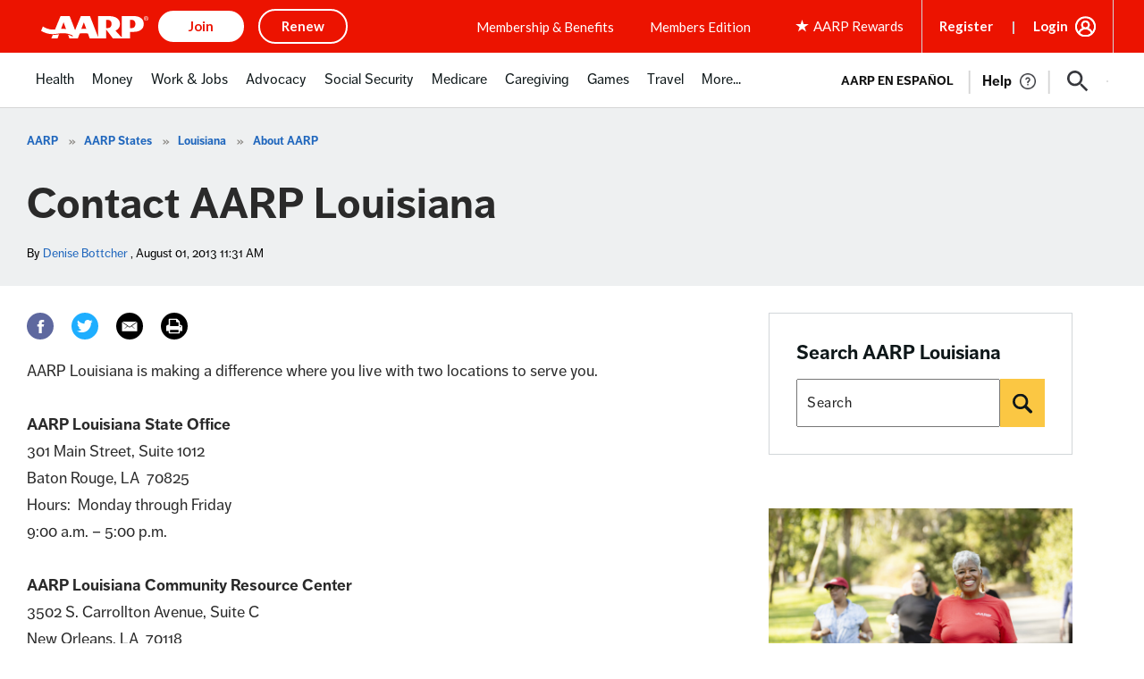

--- FILE ---
content_type: text/html; charset=utf-8
request_url: https://www.google.com/recaptcha/api2/aframe
body_size: 269
content:
<!DOCTYPE HTML><html><head><meta http-equiv="content-type" content="text/html; charset=UTF-8"></head><body><script nonce="KGjoZzLE7yfLevggKM13eA">/** Anti-fraud and anti-abuse applications only. See google.com/recaptcha */ try{var clients={'sodar':'https://pagead2.googlesyndication.com/pagead/sodar?'};window.addEventListener("message",function(a){try{if(a.source===window.parent){var b=JSON.parse(a.data);var c=clients[b['id']];if(c){var d=document.createElement('img');d.src=c+b['params']+'&rc='+(localStorage.getItem("rc::a")?sessionStorage.getItem("rc::b"):"");window.document.body.appendChild(d);sessionStorage.setItem("rc::e",parseInt(sessionStorage.getItem("rc::e")||0)+1);localStorage.setItem("rc::h",'1768721816609');}}}catch(b){}});window.parent.postMessage("_grecaptcha_ready", "*");}catch(b){}</script></body></html>